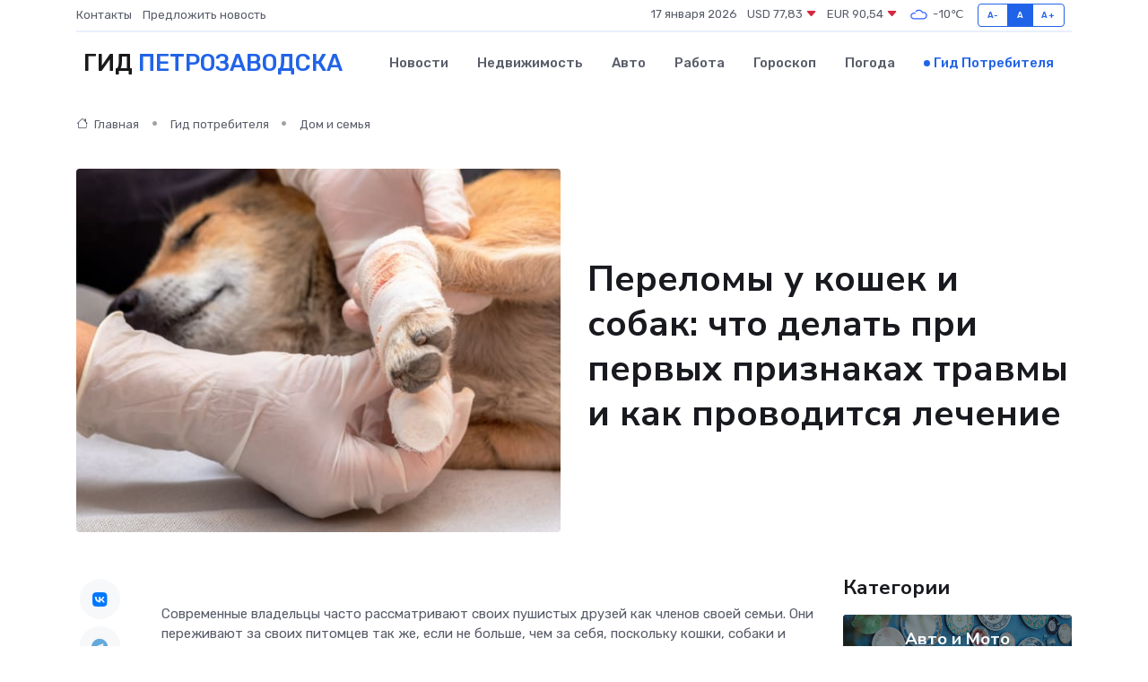

--- FILE ---
content_type: text/html; charset=UTF-8
request_url: https://petrozavodsk-city.ru/poleznoe/perelomy-u-koshek-i-sobak.htm
body_size: 14327
content:
<!DOCTYPE html>
<html lang="ru">
<head>
	<meta charset="utf-8">
	<meta name="csrf-token" content="MlJKNg9INVFkjB4jQKOfg03yf2kE9xCdFKaBWESU">
    <meta http-equiv="X-UA-Compatible" content="IE=edge">
    <meta name="viewport" content="width=device-width, initial-scale=1">
    <title>Переломы у кошек и собак: что делать при первых признаках травмы и как проводится лечение</title>
    <meta name="description" property="description" content="Гид потребителя в Петрозаводске. Переломы у кошек и собак: что делать при первых признаках травмы и как проводится лечение">
    
    <meta property="fb:pages" content="105958871990207" />
    <link rel="shortcut icon" type="image/x-icon" href="https://petrozavodsk-city.ru/favicon.svg">
    <link rel="canonical" href="https://petrozavodsk-city.ru/poleznoe/perelomy-u-koshek-i-sobak.htm">
    <link rel="preconnect" href="https://fonts.gstatic.com">
    <link rel="dns-prefetch" href="https://fonts.googleapis.com">
    <link rel="dns-prefetch" href="https://pagead2.googlesyndication.com">
    <link rel="dns-prefetch" href="https://res.cloudinary.com">
    <link href="https://fonts.googleapis.com/css2?family=Nunito+Sans:wght@400;700&family=Rubik:wght@400;500;700&display=swap" rel="stylesheet">
    <link rel="stylesheet" type="text/css" href="https://petrozavodsk-city.ru/assets/font-awesome/css/all.min.css">
    <link rel="stylesheet" type="text/css" href="https://petrozavodsk-city.ru/assets/bootstrap-icons/bootstrap-icons.css">
    <link rel="stylesheet" type="text/css" href="https://petrozavodsk-city.ru/assets/tiny-slider/tiny-slider.css">
    <link rel="stylesheet" type="text/css" href="https://petrozavodsk-city.ru/assets/glightbox/css/glightbox.min.css">
    <link rel="stylesheet" type="text/css" href="https://petrozavodsk-city.ru/assets/plyr/plyr.css">
    <link id="style-switch" rel="stylesheet" type="text/css" href="https://petrozavodsk-city.ru/assets/css/style.css">
    <link rel="stylesheet" type="text/css" href="https://petrozavodsk-city.ru/assets/css/style2.css">

    <meta name="twitter:card" content="summary">
    <meta name="twitter:site" content="@mysite">
    <meta name="twitter:title" content="Переломы у кошек и собак: что делать при первых признаках травмы и как проводится лечение">
    <meta name="twitter:description" content="Гид потребителя в Петрозаводске. Переломы у кошек и собак: что делать при первых признаках травмы и как проводится лечение">
    <meta name="twitter:creator" content="@mysite">
    <meta name="twitter:image:src" content="https://petrozavodsk-city.ru/images/logo.gif">
    <meta name="twitter:domain" content="petrozavodsk-city.ru">
    <meta name="twitter:card" content="summary_large_image" /><meta name="twitter:image" content="https://petrozavodsk-city.ru/images/logo.gif">

    <meta property="og:url" content="http://petrozavodsk-city.ru/poleznoe/perelomy-u-koshek-i-sobak.htm">
    <meta property="og:title" content="Переломы у кошек и собак: что делать при первых признаках травмы и как проводится лечение">
    <meta property="og:description" content="Гид потребителя в Петрозаводске. Переломы у кошек и собак: что делать при первых признаках травмы и как проводится лечение">
    <meta property="og:type" content="website">
    <meta property="og:image" content="https://petrozavodsk-city.ru/images/logo.gif">
    <meta property="og:locale" content="ru_RU">
    <meta property="og:site_name" content="Гид Петрозаводска">
    

    <link rel="image_src" href="https://petrozavodsk-city.ru/images/logo.gif" />

    <link rel="alternate" type="application/rss+xml" href="https://petrozavodsk-city.ru/feed" title="Петрозаводск: гид, новости, афиша">
        <script async src="https://pagead2.googlesyndication.com/pagead/js/adsbygoogle.js"></script>
    <script>
        (adsbygoogle = window.adsbygoogle || []).push({
            google_ad_client: "ca-pub-0899253526956684",
            enable_page_level_ads: true
        });
    </script>
        
    
    
    
    <script>if (window.top !== window.self) window.top.location.replace(window.self.location.href);</script>
    <script>if(self != top) { top.location=document.location;}</script>

<!-- Google tag (gtag.js) -->
<script async src="https://www.googletagmanager.com/gtag/js?id=G-71VQP5FD0J"></script>
<script>
  window.dataLayer = window.dataLayer || [];
  function gtag(){dataLayer.push(arguments);}
  gtag('js', new Date());

  gtag('config', 'G-71VQP5FD0J');
</script>
</head>
<body>
<script type="text/javascript" > (function(m,e,t,r,i,k,a){m[i]=m[i]||function(){(m[i].a=m[i].a||[]).push(arguments)}; m[i].l=1*new Date();k=e.createElement(t),a=e.getElementsByTagName(t)[0],k.async=1,k.src=r,a.parentNode.insertBefore(k,a)}) (window, document, "script", "https://mc.yandex.ru/metrika/tag.js", "ym"); ym(54009397, "init", {}); ym(86840228, "init", { clickmap:true, trackLinks:true, accurateTrackBounce:true, webvisor:true });</script> <noscript><div><img src="https://mc.yandex.ru/watch/54009397" style="position:absolute; left:-9999px;" alt="" /><img src="https://mc.yandex.ru/watch/86840228" style="position:absolute; left:-9999px;" alt="" /></div></noscript>
<script type="text/javascript">
    new Image().src = "//counter.yadro.ru/hit?r"+escape(document.referrer)+((typeof(screen)=="undefined")?"":";s"+screen.width+"*"+screen.height+"*"+(screen.colorDepth?screen.colorDepth:screen.pixelDepth))+";u"+escape(document.URL)+";h"+escape(document.title.substring(0,150))+";"+Math.random();
</script>
<!-- Rating@Mail.ru counter -->
<script type="text/javascript">
var _tmr = window._tmr || (window._tmr = []);
_tmr.push({id: "3138453", type: "pageView", start: (new Date()).getTime()});
(function (d, w, id) {
  if (d.getElementById(id)) return;
  var ts = d.createElement("script"); ts.type = "text/javascript"; ts.async = true; ts.id = id;
  ts.src = "https://top-fwz1.mail.ru/js/code.js";
  var f = function () {var s = d.getElementsByTagName("script")[0]; s.parentNode.insertBefore(ts, s);};
  if (w.opera == "[object Opera]") { d.addEventListener("DOMContentLoaded", f, false); } else { f(); }
})(document, window, "topmailru-code");
</script><noscript><div>
<img src="https://top-fwz1.mail.ru/counter?id=3138453;js=na" style="border:0;position:absolute;left:-9999px;" alt="Top.Mail.Ru" />
</div></noscript>
<!-- //Rating@Mail.ru counter -->

<header class="navbar-light navbar-sticky header-static">
    <div class="navbar-top d-none d-lg-block small">
        <div class="container">
            <div class="d-md-flex justify-content-between align-items-center my-1">
                <!-- Top bar left -->
                <ul class="nav">
                    <li class="nav-item">
                        <a class="nav-link ps-0" href="https://petrozavodsk-city.ru/contacts">Контакты</a>
                    </li>
                    <li class="nav-item">
                        <a class="nav-link ps-0" href="https://petrozavodsk-city.ru/sendnews">Предложить новость</a>
                    </li>
                    
                </ul>
                <!-- Top bar right -->
                <div class="d-flex align-items-center">
                    
                    <ul class="list-inline mb-0 text-center text-sm-end me-3">
						<li class="list-inline-item">
							<span>17 января 2026</span>
						</li>
                        <li class="list-inline-item">
                            <a class="nav-link px-0" href="https://petrozavodsk-city.ru/currency">
                                <span>USD 77,83 <i class="bi bi-caret-down-fill text-danger"></i></span>
                            </a>
						</li>
                        <li class="list-inline-item">
                            <a class="nav-link px-0" href="https://petrozavodsk-city.ru/currency">
                                <span>EUR 90,54 <i class="bi bi-caret-down-fill text-danger"></i></span>
                            </a>
						</li>
						<li class="list-inline-item">
                            <a class="nav-link px-0" href="https://petrozavodsk-city.ru/pogoda">
                                <svg xmlns="http://www.w3.org/2000/svg" width="25" height="25" viewBox="0 0 30 30"><path fill="#315EFB" fill-rule="evenodd" d="M25.036 13.066a4.948 4.948 0 0 1 0 5.868A4.99 4.99 0 0 1 20.99 21H8.507a4.49 4.49 0 0 1-3.64-1.86 4.458 4.458 0 0 1 0-5.281A4.491 4.491 0 0 1 8.506 12c.686 0 1.37.159 1.996.473a.5.5 0 0 1 .16.766l-.33.399a.502.502 0 0 1-.598.132 2.976 2.976 0 0 0-3.346.608 3.007 3.007 0 0 0 .334 4.532c.527.396 1.177.59 1.836.59H20.94a3.54 3.54 0 0 0 2.163-.711 3.497 3.497 0 0 0 1.358-3.206 3.45 3.45 0 0 0-.706-1.727A3.486 3.486 0 0 0 20.99 12.5c-.07 0-.138.016-.208.02-.328.02-.645.085-.947.192a.496.496 0 0 1-.63-.287 4.637 4.637 0 0 0-.445-.874 4.495 4.495 0 0 0-.584-.733A4.461 4.461 0 0 0 14.998 9.5a4.46 4.46 0 0 0-3.177 1.318 2.326 2.326 0 0 0-.135.147.5.5 0 0 1-.592.131 5.78 5.78 0 0 0-.453-.19.5.5 0 0 1-.21-.79A5.97 5.97 0 0 1 14.998 8a5.97 5.97 0 0 1 4.237 1.757c.398.399.704.85.966 1.319.262-.042.525-.076.79-.076a4.99 4.99 0 0 1 4.045 2.066zM0 0v30V0zm30 0v30V0z"></path></svg>
                                <span>-10&#8451;</span>
                            </a>
						</li>
					</ul>

                    <!-- Font size accessibility START -->
                    <div class="btn-group me-2" role="group" aria-label="font size changer">
                        <input type="radio" class="btn-check" name="fntradio" id="font-sm">
                        <label class="btn btn-xs btn-outline-primary mb-0" for="font-sm">A-</label>

                        <input type="radio" class="btn-check" name="fntradio" id="font-default" checked>
                        <label class="btn btn-xs btn-outline-primary mb-0" for="font-default">A</label>

                        <input type="radio" class="btn-check" name="fntradio" id="font-lg">
                        <label class="btn btn-xs btn-outline-primary mb-0" for="font-lg">A+</label>
                    </div>

                    
                </div>
            </div>
            <!-- Divider -->
            <div class="border-bottom border-2 border-primary opacity-1"></div>
        </div>
    </div>

    <!-- Logo Nav START -->
    <nav class="navbar navbar-expand-lg">
        <div class="container">
            <!-- Logo START -->
            <a class="navbar-brand" href="https://petrozavodsk-city.ru" style="text-align: end;">
                
                			<span class="ms-2 fs-3 text-uppercase fw-normal">Гид <span style="color: #2163e8;">Петрозаводска</span></span>
                            </a>
            <!-- Logo END -->

            <!-- Responsive navbar toggler -->
            <button class="navbar-toggler ms-auto" type="button" data-bs-toggle="collapse"
                data-bs-target="#navbarCollapse" aria-controls="navbarCollapse" aria-expanded="false"
                aria-label="Toggle navigation">
                <span class="text-body h6 d-none d-sm-inline-block">Menu</span>
                <span class="navbar-toggler-icon"></span>
            </button>

            <!-- Main navbar START -->
            <div class="collapse navbar-collapse" id="navbarCollapse">
                <ul class="navbar-nav navbar-nav-scroll mx-auto">
                                        <li class="nav-item"> <a class="nav-link" href="https://petrozavodsk-city.ru/news">Новости</a></li>
                                        <li class="nav-item"> <a class="nav-link" href="https://petrozavodsk-city.ru/realty">Недвижимость</a></li>
                                        <li class="nav-item"> <a class="nav-link" href="https://petrozavodsk-city.ru/auto">Авто</a></li>
                                        <li class="nav-item"> <a class="nav-link" href="https://petrozavodsk-city.ru/job">Работа</a></li>
                                        <li class="nav-item"> <a class="nav-link" href="https://petrozavodsk-city.ru/horoscope">Гороскоп</a></li>
                                        <li class="nav-item"> <a class="nav-link" href="https://petrozavodsk-city.ru/pogoda">Погода</a></li>
                                        <li class="nav-item"> <a class="nav-link active" href="https://petrozavodsk-city.ru/poleznoe">Гид потребителя</a></li>
                                    </ul>
            </div>
            <!-- Main navbar END -->

            
        </div>
    </nav>
    <!-- Logo Nav END -->
</header>
    <main>
        <!-- =======================
                Main content START -->
        <section class="pt-3 pb-lg-5">
            <div class="container" data-sticky-container>
                <div class="row">
                    <!-- Main Post START -->
                    <div class="col-lg-9">
                        <!-- Categorie Detail START -->
                        <div class="mb-4">
                            <nav aria-label="breadcrumb" itemscope itemtype="http://schema.org/BreadcrumbList">
                                <ol class="breadcrumb breadcrumb-dots">
                                    <li class="breadcrumb-item" itemprop="itemListElement" itemscope itemtype="http://schema.org/ListItem"><a href="https://petrozavodsk-city.ru" title="Главная" itemprop="item"><i class="bi bi-house me-1"></i>
                                        <span itemprop="name">Главная</span></a><meta itemprop="position" content="1" />
                                    </li>
                                    <li class="breadcrumb-item" itemprop="itemListElement" itemscope itemtype="http://schema.org/ListItem"><a href="https://petrozavodsk-city.ru/poleznoe" title="Гид потребителя" itemprop="item"> <span itemprop="name">Гид потребителя</span></a><meta itemprop="position" content="2" />
                                    </li>
                                    <li class="breadcrumb-item" itemprop="itemListElement" itemscope itemtype="http://schema.org/ListItem"><a
                                            href="https://petrozavodsk-city.ru/poleznoe/categories/dom-i-semja.htm" title="Дом и семья" itemprop="item"><span itemprop="name">Дом и семья</span></a><meta itemprop="position" content="3" />
                                    </li>
                                </ol>
                            </nav>
                        </div>
                    </div>
                </div>
                <div class="row align-items-center">
                    <!-- Image -->
                    <div class="col-md-6 position-relative">
                                                <img class="rounded" src="https://res.cloudinary.com/cherepovetssu/image/upload/c_fill,w_600,h_450,q_auto/kb0b8jbofi26iz7udl45" alt="Переломы у кошек и собак: что делать при первых признаках травмы и как проводится лечение">
                                            </div>
                    <!-- Content -->
                    <div class="col-md-6 mt-4 mt-md-0">
                        
                        <h1 class="display-6">Переломы у кошек и собак: что делать при первых признаках травмы и как проводится лечение</h1>
                    </div>
                </div>
            </div>
        </section>
        <!-- =======================
        Main START -->
        <section class="pt-0">
            <div class="container position-relative" data-sticky-container>
                <div class="row">
                    <!-- Left sidebar START -->
                    <div class="col-md-1">
                        <div class="text-start text-lg-center mb-5" data-sticky data-margin-top="80" data-sticky-for="767">
                            <style>
                                .fa-vk::before {
                                    color: #07f;
                                }
                                .fa-telegram::before {
                                    color: #64a9dc;
                                }
                                .fa-facebook-square::before {
                                    color: #3b5998;
                                }
                                .fa-odnoklassniki-square::before {
                                    color: #eb722e;
                                }
                                .fa-twitter-square::before {
                                    color: #00aced;
                                }
                                .fa-whatsapp::before {
                                    color: #65bc54;
                                }
                                .fa-viber::before {
                                    color: #7b519d;
                                }
                                .fa-moimir svg {
                                    background-color: #168de2;
                                    height: 18px;
                                    width: 18px;
                                    background-size: 18px 18px;
                                    border-radius: 4px;
                                    margin-bottom: 2px;
                                }
                            </style>
                            <ul class="nav text-white-force">
                                <li class="nav-item">
                                    <a class="nav-link icon-md rounded-circle m-1 p-0 fs-5 bg-light" href="https://vk.com/share.php?url=https://petrozavodsk-city.ru/poleznoe/perelomy-u-koshek-i-sobak.htm&title=Переломы у кошек и собак: что делать при первых признаках травмы и как проводится лечение&utm_source=share" rel="nofollow" target="_blank">
                                        <i class="fab fa-vk align-middle text-body"></i>
                                    </a>
                                </li>
                                <li class="nav-item">
                                    <a class="nav-link icon-md rounded-circle m-1 p-0 fs-5 bg-light" href="https://t.me/share/url?url=https://petrozavodsk-city.ru/poleznoe/perelomy-u-koshek-i-sobak.htm&text=Переломы у кошек и собак: что делать при первых признаках травмы и как проводится лечение&utm_source=share" rel="nofollow" target="_blank">
                                        <i class="fab fa-telegram align-middle text-body"></i>
                                    </a>
                                </li>
                                <li class="nav-item">
                                    <a class="nav-link icon-md rounded-circle m-1 p-0 fs-5 bg-light" href="https://connect.ok.ru/offer?url=https://petrozavodsk-city.ru/poleznoe/perelomy-u-koshek-i-sobak.htm&title=Переломы у кошек и собак: что делать при первых признаках травмы и как проводится лечение&utm_source=share" rel="nofollow" target="_blank">
                                        <i class="fab fa-odnoklassniki-square align-middle text-body"></i>
                                    </a>
                                </li>
                                <li class="nav-item">
                                    <a class="nav-link icon-md rounded-circle m-1 p-0 fs-5 bg-light" href="https://www.facebook.com/sharer.php?src=sp&u=https://petrozavodsk-city.ru/poleznoe/perelomy-u-koshek-i-sobak.htm&title=Переломы у кошек и собак: что делать при первых признаках травмы и как проводится лечение&utm_source=share" rel="nofollow" target="_blank">
                                        <i class="fab fa-facebook-square align-middle text-body"></i>
                                    </a>
                                </li>
                                <li class="nav-item">
                                    <a class="nav-link icon-md rounded-circle m-1 p-0 fs-5 bg-light" href="https://twitter.com/intent/tweet?text=Переломы у кошек и собак: что делать при первых признаках травмы и как проводится лечение&url=https://petrozavodsk-city.ru/poleznoe/perelomy-u-koshek-i-sobak.htm&utm_source=share" rel="nofollow" target="_blank">
                                        <i class="fab fa-twitter-square align-middle text-body"></i>
                                    </a>
                                </li>
                                <li class="nav-item">
                                    <a class="nav-link icon-md rounded-circle m-1 p-0 fs-5 bg-light" href="https://api.whatsapp.com/send?text=Переломы у кошек и собак: что делать при первых признаках травмы и как проводится лечение https://petrozavodsk-city.ru/poleznoe/perelomy-u-koshek-i-sobak.htm&utm_source=share" rel="nofollow" target="_blank">
                                        <i class="fab fa-whatsapp align-middle text-body"></i>
                                    </a>
                                </li>
                                <li class="nav-item">
                                    <a class="nav-link icon-md rounded-circle m-1 p-0 fs-5 bg-light" href="viber://forward?text=Переломы у кошек и собак: что делать при первых признаках травмы и как проводится лечение https://petrozavodsk-city.ru/poleznoe/perelomy-u-koshek-i-sobak.htm&utm_source=share" rel="nofollow" target="_blank">
                                        <i class="fab fa-viber align-middle text-body"></i>
                                    </a>
                                </li>
                                <li class="nav-item">
                                    <a class="nav-link icon-md rounded-circle m-1 p-0 fs-5 bg-light" href="https://connect.mail.ru/share?url=https://petrozavodsk-city.ru/poleznoe/perelomy-u-koshek-i-sobak.htm&title=Переломы у кошек и собак: что делать при первых признаках травмы и как проводится лечение&utm_source=share" rel="nofollow" target="_blank">
                                        <i class="fab fa-moimir align-middle text-body"><svg viewBox='0 0 24 24' xmlns='http://www.w3.org/2000/svg'><path d='M8.889 9.667a1.333 1.333 0 100-2.667 1.333 1.333 0 000 2.667zm6.222 0a1.333 1.333 0 100-2.667 1.333 1.333 0 000 2.667zm4.77 6.108l-1.802-3.028a.879.879 0 00-1.188-.307.843.843 0 00-.313 1.166l.214.36a6.71 6.71 0 01-4.795 1.996 6.711 6.711 0 01-4.792-1.992l.217-.364a.844.844 0 00-.313-1.166.878.878 0 00-1.189.307l-1.8 3.028a.844.844 0 00.312 1.166.88.88 0 001.189-.307l.683-1.147a8.466 8.466 0 005.694 2.18 8.463 8.463 0 005.698-2.184l.685 1.151a.873.873 0 001.189.307.844.844 0 00.312-1.166z' fill='#FFF' fill-rule='evenodd'/></svg></i>
                                    </a>
                                </li>
                            </ul>
                        </div>
                    </div>
                    <!-- Left sidebar END -->

                    <!-- Main Content START -->
                    <div class="col-md-10 col-lg-8 mb-5">
                        <div class="mb-4">
                                                    </div>
                        <div itemscope itemtype="http://schema.org/Article">
                            <meta itemprop="headline" content="Переломы у кошек и собак: что делать при первых признаках травмы и как проводится лечение">
                            <meta itemprop="identifier" content="https://petrozavodsk-city.ru/1510">
                            <span itemprop="articleBody"><p>Современные владельцы часто рассматривают своих пушистых друзей как членов своей семьи. Они переживают за своих питомцев так же, если не больше, чем за себя, поскольку кошки, собаки и другие животные не могут выразить свои чувства и болезни. К сожалению, иногда животные могут получить травмы, включая переломы. В статье мы предлагаем руководство по определению типа травмы, оказанию первой помощи и указываем, куда следует обратиться, если у вашего питомца возник перелом.</p>
<p>Причины переломов у собак и кошек</p>

<p>С наибольшей частотой переломы конечностей (а также хвостов) происходят у животных небольшого размера: декоративных собак, «гибридных» кошек и других пород, которые были выведены благодаря селекции. Разведение животных для получения более эстетичных внешних данных, к сожалению, часто приводит к ухудшению их здоровья и прочности костей. Коты и собаки «чистокровных» пород подвержены рискам переломов конечностей, таза и даже хвоста из-за патологической хрупкости костной ткани. Достаточно того, что животное может скользнуть и неудачно упасть с высокого стула, чтобы сломаться. Иногда ломаются и кости у рожденных несколько недоразвитыми котят и щенков.</p>

<p>Наиболее распространенными причинами приобретенных переломов являются травмы: автокатастрофы в 70% случаев у собак (когда животное становится под колеса машины или мотоцикла) и падения с высоты в 55% случаев у кошек. Кроме того, животных могут травмировать другие животные или люди, а также случайные бытовые ситуации, например, когда попадают под автомобиль или косят хвост. Большинство переломов у кошек приходится на конечности, затем на тазовые кости и хвост, а уже после на позвоночник и череп. У собак также основные травмы на конечностях и на позвоночнике, но тазовые кости и череп ломаются с меньшей частотой. Переломы ребер, особенно последнего, являются частой травмой у бездомных и уличных собак. Кроме того, возможны патологические переломы, вызванные заболеваниями и неправильным кормлением.</p>

<p>Ветеринары отмечают различные типы переломов у животных, каждый из которых имеет свои особенности.</p>

<p>Важно помнить, что хозяева должны следить за своими животными и не отпускать их на прогулки без присмотра. Падения кошек с балконов и из окон, не защищенных сеткой, а также попадания собак под колеса автомобилей и в руки догхантеров происходит в большинстве случаев из-за невнимательности хозяев. Согласно статистике, каждое второе животное, которое отправляется на самостоятельные прогулки, рано или поздно не возвращается домой, причиной чего становятся полученные травмы.</p>
<p>Разновидности переломов у домашних питомцев</p>

<p>Переломы являются серьезным повреждением костей у домашних животных и классифицируются по нескольким характеристикам. Рассмотрим основные типы повреждений, характерных для собак и кошек.</p>

<h3>По местоположению:</h3>

<ul>
  <li>переломы трубчатых костей (лапы);</li>
  <li>переломы плоских костей (тазобедренные кости);</li>
  <li>прочие переломы (челюсть, хвост, позвоночник).</li>
</ul>

<h3>По типу повреждения:</h3>

<ul>
  <li>открытые, когда нарушается целостность кожного или слизистого покрова, а также повреждаются окружающие ткани. Открытые переломы могут сопровождаться кровотечениями и инфицированием раны;</li>
  <li>закрытые, не нарушающие внешних покровов, поэтому лечение и заживление более просты и быстры.</li>
</ul>

<h3>По направлению относительно оси кости:</h3>

<ul>
  <li>поперечные (кость надломлена в поперечную плоскость, перпендикулярно оси конечности);</li>
  <li>косые (кость надломлена под углом к оси);</li>
  <li>продольные (направление надлома параллельно оси, продольные переломы очень редки);</li>
  <li>спиральные (вызываемые насильственным винтообразным движением конечностей);</li>
  <li>оскольчатые (при отделении костных осколков);</li>
  <li>раздробленные (при сильном сдавливании трубчатых костей вдоль по оси).</li>
</ul>

<p>Кроме того, переломы делят по степени повреждения костной ткани (трещины, надломы, полные переломы), по количеству (одиночные и множественные), по характеру смещения осколков и по анатомическому характеру.</p>

<p>Чтобы разобраться в типе травмы и предпринять соответствующие меры, необходимо диагностирование. Психологический или физический стресс могут привести к незамедлительному обращению к специалисту - ветеринару, а также КТ и рентгенографии. При подозрении на повреждение внутренних органов костями, МРТ является поводом для назначения соответствующего лечения. Не стоит рисковать здоровьем вашего питомца и проводить лечение самостоятельно.</p>
<p>Как узнать, что у вашей кошки или собаки перелом? В статье рассказывается, на что стоит обратить внимание.</p>

<p>Перелом конечности может быть определен по характерному поведению животного - оно старается не наступать на поврежденную лапу. Также можно заметить отек на месте закрытого перелома. Открытый же перелом виден невооруженным глазом. Лапа обычно не распрямляется до конца, при пальпации конечности животное чувствует острую боль, если перелом полный - слышится хруст осколков, задевающих друг друга.</p>

<p>У перелома хвоста возможно его искривление, кошка или собака болезненно реагируют на попытку его ощупать и пытаются оказать сопротивление. Хвост теряет свою двигательную функцию.</p>

<p>Если у животного перелом таза, оно не может подняться на задние конечности или поднимается, но с трудом, испытывает проблемы с опорожнением кишечника и мочеиспусканием, отказывается от пищи и воды.</p>

<p>Подозрения на повреждение позвоночника могут возникнуть при параличе, непроизвольной дефекации, недержании мочи или отсутствии мочеиспускания. Животное может перестать есть, тяжело дышит, не может поднять голову. Позвоночный столб заметно деформирован.</p>

<p>Проблемы с дыханием, неестественное положение тела и беспокойство могут свидетельствовать о переломе ребер. При ощупывании заметны перепады на линии ребер.</p>

<p>Перелом челюсти у собак и кошек может проявиться через носовое кровотечение, обильное слюноотделение и изменение прикуса.</p>

<p>Если вы заметили у животного подобные симптомы, необходимо оказать ему первую помощь и отправить в ветеринарную клинику. Чем раньше начнется лечение, тем больше шансов на полное выздоровление питомца.</p>
<p>
Как помочь своему питомцу при обнаружении признаков перелома? Что делать в такой ситуации? В первую очередь, нужно обеспечить животному максимально возможный покой. Если это кошка или собака, то ее следует перенести на лежанку или в переноску. Если есть подозрение на перелом конечностей, то нужно постараться зафиксировать поврежденную лапу, не пытаясь самостоятельно выпрямить кость. Обратитесь в ветеринарный центр как можно скорее.
</p>
<p>
Если вы заметили признаки перелома позвоночника, не меняя положения тела животного, осторожно переложите его на плед и тоже без излишней суеты перевезите в ветеринарную клинику. Не забудьте, что в такой ситуации дополнительное тревожение питомца может привести к повреждению спинного мозга. Если скелетные травмы поразили челюсть, необходимо надеть на животное специальный намордник, чтобы предотвратить смещение костных осколков.
</p>
<p>
Однако, не пытайтесь дать своему питомцу какие-либо обезболивающие препараты или другие лекарства. Это может только ухудшить его состояние и спровоцировать развитие осложнений. Немедленно свяжитесь с ветеринаром и постарайтесь поскорее доставить животное в клинику. Там проведут экстренную диагностику и назначат необходимое лечение. Важно следовать этим рекомендациям, чтобы ваш любимец быстрее зажил и вернулся к своей обычной жизни.
</p>
<p>Домашние животные не застрахованы от различных травм, включая переломы костей. Для диагностики наличия перелома и определения его типа, специалисты используют различные методы обследования. Врач сначала проводит осмотр и ощупывание животного, после чего направляет его на рентгенографию, КТ или, в случае сложной травмы, на МРТ. По результатам диагностики ветеринарный врач назначает лечение, которое может включать в себя различные методы, зависящие от тяжести травмы. Чаще всего это комплексный подход, направленный на полноценное восстановление здоровья животного.</p>
<p>Лечение переломов костей у кошек и собак может проводиться без хирургического вмешательства. Прежде всего, ветеринары применяют местное обезболивание. Если требуется, выполняется процедура репозиции осколков, после чего на поврежденный участок налагается лонгета, гипсовая повязка или воротник для иммобилизации. При этом необходимо следить за фиксацией близлежащих суставов и отсутствием давления на конечности и внутренние органы. </p>

<p>В настоящее время легкие полимерные пластины все чаще заменяют тяжелый минеральный гипс. Если речь идет о трещинах и надломах, лонгета накладывается на 15-20 дней, а при полных переломах - до 40 суток.</p>

<p>Для предотвращения воспалительных процессов и облегчения состояния животного могут быть назначены кортикостероиды и обезболивающие препараты. В последующем применяются меры, направленные на восстановление костной ткани и прилегающих тканей путем введения животному соответствующих лекарств. </p>

<p>Современные клиники также используют различные физиотерапевтические методики, что обеспечивает более быстрое и эффективное лечение переломов. Молодые животные восстанавливаются после переломов в течение 3-5 недель, а пожилые - от 4 до 8 недель. Благодаря консервативному лечению 75% четвероногих пациентов ветеринарных клиник выходят на путь выздоровления без необходимости в хирургическом вмешательстве. </p>
<p>Хирургическое лечение при сложных переломах (таких как осколочные и вдавленные переломы лап, травмы подвздошной, седалищной, лонной костей и челюстей) и других требует вмешательства ветеринарного хирурга. Вмешательство состоит в проведении операции по механическому соединению отломков кости и их закреплению – остеосинтезу. После срастания костной ткани соединительный материал (нити, спицы, пластинки, штифты) снимают.</p>

<p>На текущий момент, практикуется три основных способа остеосинтеза. Интрамедуллярный остеосинтез, также называемый погружным, осуществляется путем введения в интрамедуллярный канал специального фиксатора-стержня для соединения отломков. Соединение снаружи (на кости) может быть закреплено винтами, серкляжными швами и т.д. Основными недостатками метода являются опасность повреждения оперируемой кости и то, что стержень остается в костном канале навсегда, что может привести к разрушению костного мозга. Тем не менее, метод применяется достаточно часто - более чем в 30% случаев.</p>

<p>Экстрамедуллярный остеосинтез (пластиной) - технология накостного синтеза заключается в наложении на поврежденную кость специальных пластин и их фиксации винтами. Такой метод обеспечивает надежную фиксацию и способствует быстрому заживлению тканей. Он применяется, в основном при переломах трубчатых костей при оскольчатых, косых и винтообразных типах повреждения. Однако, при всех достоинствах метод не всегда применим к использованию у мелких животных, поскольку расположенные на слишком близком расстоянии хирургические шурупы могут вызвать разрушение костной ткани. После срастания кости, пластины удаляют. Данный метод остеосинтеза является самым распространенным: его используют в половине случаев хирургического вмешательства.</p>

<p>Внеочаговый остеосинтез предусматривает применение метода внешней фиксации при помощи спиц, закрепляемых выше и ниже места перелома. Крупным животным обычно устанавливают аппарат Илизарова, а мелким - аппарат одноплоскостной внешней фиксации (рис. 1). Недостатки метода включают неудобства для животных и долгий восстановительный период, возможность развития инфекции мягких тканей. Однако, преимущества метода включают малую травматичность для животного и возможность физических нагрузок, что уменьшает риск развития атрофии мышц после перелома. Внеочаговый остеосинтез применяется примерно в 10% случаев.</p>

<p>Выбор метода зависит от места перелома, его типа и, конечно, от того, какую технику практикует хирург. Среднее время восстановления при хирургическом лечении составляет от 5 до 7 недель.</p>
<p>Восстановление домашних животных после переломов</p>
<p>Кончина после травмы, особенно перелома, имеет решающее значение для животного. Во время восстановления необходимо ограничить интенсивность физических упражнений (особенно это относится к активным собакам), регулярно посещать ветеринарного врача, давать питомцу витамины или, по рекомендации врача, перенести его на специальный рацион, способствующий укреплению костных тканей и восстановлению тканей. Естественно, промежутки времени при восстановлении могут значительно отличаться: если восстановление здоровья кошки или собаки после перелома хвоста происходит уже через месяц, а после перелома лапы — через полтора-два месяца, то серьезные травмы таза или позвоночника могут дают о себе знать даже через полгода, а некоторые животные могут остаться инвалидами и требовать специальных устройств для нормального передвижения.</p>

<p>Переломы у собак и кошек — серьезный вызов как для животных, так и для их хозяев. Важно быстро обратиться в ветеринарную клинику, чтобы медперсонал мог оперативно принять меры по лечению вашего домашнего любимца. Но главное, чтобы животное в любом состоянии на любом этапе лечения чувствовало ласку и заботу своего хозяина – это будет лучшей методом восстановления здоровья.</p>

<p>Фото: freepik.com</p></span>
                        </div>
                        <!-- Comments START -->
                        <div class="mt-5">
                            <h3>Комментарии (0)</h3>
                        </div>
                        <!-- Comments END -->
                        <!-- Reply START -->
                        <div>
                            <h3>Добавить комментарий</h3>
                            <small>Ваш email не публикуется. Обязательные поля отмечены *</small>
                            <form class="row g-3 mt-2">
                                <div class="col-md-6">
                                    <label class="form-label">Имя *</label>
                                    <input type="text" class="form-control" aria-label="First name">
                                </div>
                                <div class="col-md-6">
                                    <label class="form-label">Email *</label>
                                    <input type="email" class="form-control">
                                </div>
                                <div class="col-12">
                                    <label class="form-label">Текст комментария *</label>
                                    <textarea class="form-control" rows="3"></textarea>
                                </div>
                                <div class="col-12">
                                    <button type="submit" class="btn btn-primary">Оставить комментарий</button>
                                </div>
                            </form>
                        </div>
                        <!-- Reply END -->
                    </div>
                    <!-- Main Content END -->
                    <!-- Right sidebar START -->
                    <div class="col-lg-3 d-none d-lg-block">
                        <div data-sticky data-margin-top="80" data-sticky-for="991">
                            <!-- Categories -->
                            <div>
                                <h4 class="mb-3">Категории</h4>
                                                                    <!-- Category item -->
                                    <div class="text-center mb-3 card-bg-scale position-relative overflow-hidden rounded"
                                        style="background-image:url(https://petrozavodsk-city.ru/assets/images/blog/4by3/02.jpg); background-position: center left; background-size: cover;">
                                        <div class="bg-dark-overlay-4 p-3">
                                            <a href="https://petrozavodsk-city.ru/poleznoe/categories/avto-i-moto.htm"
                                                class="stretched-link btn-link fw-bold text-white h5">Авто и Мото</a>
                                        </div>
                                    </div>
                                                                    <!-- Category item -->
                                    <div class="text-center mb-3 card-bg-scale position-relative overflow-hidden rounded"
                                        style="background-image:url(https://petrozavodsk-city.ru/assets/images/blog/4by3/03.jpg); background-position: center left; background-size: cover;">
                                        <div class="bg-dark-overlay-4 p-3">
                                            <a href="https://petrozavodsk-city.ru/poleznoe/categories/delovoi-mir.htm"
                                                class="stretched-link btn-link fw-bold text-white h5">Деловой мир</a>
                                        </div>
                                    </div>
                                                                    <!-- Category item -->
                                    <div class="text-center mb-3 card-bg-scale position-relative overflow-hidden rounded"
                                        style="background-image:url(https://petrozavodsk-city.ru/assets/images/blog/4by3/05.jpg); background-position: center left; background-size: cover;">
                                        <div class="bg-dark-overlay-4 p-3">
                                            <a href="https://petrozavodsk-city.ru/poleznoe/categories/dom-i-semja.htm"
                                                class="stretched-link btn-link fw-bold text-white h5">Дом и семья</a>
                                        </div>
                                    </div>
                                                                    <!-- Category item -->
                                    <div class="text-center mb-3 card-bg-scale position-relative overflow-hidden rounded"
                                        style="background-image:url(https://petrozavodsk-city.ru/assets/images/blog/4by3/02.jpg); background-position: center left; background-size: cover;">
                                        <div class="bg-dark-overlay-4 p-3">
                                            <a href="https://petrozavodsk-city.ru/poleznoe/categories/zakonodatelstvo-i-pravo.htm"
                                                class="stretched-link btn-link fw-bold text-white h5">Законодательство и право</a>
                                        </div>
                                    </div>
                                                                    <!-- Category item -->
                                    <div class="text-center mb-3 card-bg-scale position-relative overflow-hidden rounded"
                                        style="background-image:url(https://petrozavodsk-city.ru/assets/images/blog/4by3/09.jpg); background-position: center left; background-size: cover;">
                                        <div class="bg-dark-overlay-4 p-3">
                                            <a href="https://petrozavodsk-city.ru/poleznoe/categories/lichnye-dengi.htm"
                                                class="stretched-link btn-link fw-bold text-white h5">Личные деньги</a>
                                        </div>
                                    </div>
                                                                    <!-- Category item -->
                                    <div class="text-center mb-3 card-bg-scale position-relative overflow-hidden rounded"
                                        style="background-image:url(https://petrozavodsk-city.ru/assets/images/blog/4by3/05.jpg); background-position: center left; background-size: cover;">
                                        <div class="bg-dark-overlay-4 p-3">
                                            <a href="https://petrozavodsk-city.ru/poleznoe/categories/meditsina-i-zdorove.htm"
                                                class="stretched-link btn-link fw-bold text-white h5">Медицина и здоровье</a>
                                        </div>
                                    </div>
                                                                    <!-- Category item -->
                                    <div class="text-center mb-3 card-bg-scale position-relative overflow-hidden rounded"
                                        style="background-image:url(https://petrozavodsk-city.ru/assets/images/blog/4by3/06.jpg); background-position: center left; background-size: cover;">
                                        <div class="bg-dark-overlay-4 p-3">
                                            <a href="https://petrozavodsk-city.ru/poleznoe/categories/moda-i-stil.htm"
                                                class="stretched-link btn-link fw-bold text-white h5">Мода и стиль</a>
                                        </div>
                                    </div>
                                                                    <!-- Category item -->
                                    <div class="text-center mb-3 card-bg-scale position-relative overflow-hidden rounded"
                                        style="background-image:url(https://petrozavodsk-city.ru/assets/images/blog/4by3/08.jpg); background-position: center left; background-size: cover;">
                                        <div class="bg-dark-overlay-4 p-3">
                                            <a href="https://petrozavodsk-city.ru/poleznoe/categories/nedvizhimost.htm"
                                                class="stretched-link btn-link fw-bold text-white h5">Недвижимость</a>
                                        </div>
                                    </div>
                                                                    <!-- Category item -->
                                    <div class="text-center mb-3 card-bg-scale position-relative overflow-hidden rounded"
                                        style="background-image:url(https://petrozavodsk-city.ru/assets/images/blog/4by3/08.jpg); background-position: center left; background-size: cover;">
                                        <div class="bg-dark-overlay-4 p-3">
                                            <a href="https://petrozavodsk-city.ru/poleznoe/categories/novye-tekhnologii.htm"
                                                class="stretched-link btn-link fw-bold text-white h5">Новые технологии</a>
                                        </div>
                                    </div>
                                                                    <!-- Category item -->
                                    <div class="text-center mb-3 card-bg-scale position-relative overflow-hidden rounded"
                                        style="background-image:url(https://petrozavodsk-city.ru/assets/images/blog/4by3/09.jpg); background-position: center left; background-size: cover;">
                                        <div class="bg-dark-overlay-4 p-3">
                                            <a href="https://petrozavodsk-city.ru/poleznoe/categories/obrazovanie.htm"
                                                class="stretched-link btn-link fw-bold text-white h5">Образование</a>
                                        </div>
                                    </div>
                                                                    <!-- Category item -->
                                    <div class="text-center mb-3 card-bg-scale position-relative overflow-hidden rounded"
                                        style="background-image:url(https://petrozavodsk-city.ru/assets/images/blog/4by3/05.jpg); background-position: center left; background-size: cover;">
                                        <div class="bg-dark-overlay-4 p-3">
                                            <a href="https://petrozavodsk-city.ru/poleznoe/categories/prazdniki-i-meroprijatija.htm"
                                                class="stretched-link btn-link fw-bold text-white h5">Праздники и мероприятия</a>
                                        </div>
                                    </div>
                                                                    <!-- Category item -->
                                    <div class="text-center mb-3 card-bg-scale position-relative overflow-hidden rounded"
                                        style="background-image:url(https://petrozavodsk-city.ru/assets/images/blog/4by3/06.jpg); background-position: center left; background-size: cover;">
                                        <div class="bg-dark-overlay-4 p-3">
                                            <a href="https://petrozavodsk-city.ru/poleznoe/categories/promyshlennost-i-proizvodstvo.htm"
                                                class="stretched-link btn-link fw-bold text-white h5">Промышленность и производство</a>
                                        </div>
                                    </div>
                                                                    <!-- Category item -->
                                    <div class="text-center mb-3 card-bg-scale position-relative overflow-hidden rounded"
                                        style="background-image:url(https://petrozavodsk-city.ru/assets/images/blog/4by3/08.jpg); background-position: center left; background-size: cover;">
                                        <div class="bg-dark-overlay-4 p-3">
                                            <a href="https://petrozavodsk-city.ru/poleznoe/categories/puteshestvija-i-turizm.htm"
                                                class="stretched-link btn-link fw-bold text-white h5">Путешествия и туризм</a>
                                        </div>
                                    </div>
                                                                    <!-- Category item -->
                                    <div class="text-center mb-3 card-bg-scale position-relative overflow-hidden rounded"
                                        style="background-image:url(https://petrozavodsk-city.ru/assets/images/blog/4by3/03.jpg); background-position: center left; background-size: cover;">
                                        <div class="bg-dark-overlay-4 p-3">
                                            <a href="https://petrozavodsk-city.ru/poleznoe/categories/razvlechenija-i-otdykh.htm"
                                                class="stretched-link btn-link fw-bold text-white h5">Развлечения и отдых</a>
                                        </div>
                                    </div>
                                                                    <!-- Category item -->
                                    <div class="text-center mb-3 card-bg-scale position-relative overflow-hidden rounded"
                                        style="background-image:url(https://petrozavodsk-city.ru/assets/images/blog/4by3/08.jpg); background-position: center left; background-size: cover;">
                                        <div class="bg-dark-overlay-4 p-3">
                                            <a href="https://petrozavodsk-city.ru/poleznoe/categories/sport.htm"
                                                class="stretched-link btn-link fw-bold text-white h5">Спорт и ЗОЖ</a>
                                        </div>
                                    </div>
                                                                    <!-- Category item -->
                                    <div class="text-center mb-3 card-bg-scale position-relative overflow-hidden rounded"
                                        style="background-image:url(https://petrozavodsk-city.ru/assets/images/blog/4by3/05.jpg); background-position: center left; background-size: cover;">
                                        <div class="bg-dark-overlay-4 p-3">
                                            <a href="https://petrozavodsk-city.ru/poleznoe/categories/tovary-i-uslugi.htm"
                                                class="stretched-link btn-link fw-bold text-white h5">Товары и услуги</a>
                                        </div>
                                    </div>
                                                            </div>
                        </div>
                    </div>
                    <!-- Right sidebar END -->
                </div>
        </section>
    </main>
<footer class="bg-dark pt-5">
    
    <!-- Footer copyright START -->
    <div class="bg-dark-overlay-3 mt-5">
        <div class="container">
            <div class="row align-items-center justify-content-md-between py-4">
                <div class="col-md-6">
                    <!-- Copyright -->
                    <div class="text-center text-md-start text-primary-hover text-muted">
                        &#169;2026 Петрозаводск. Все права защищены.
                    </div>
                </div>
                
            </div>
        </div>
    </div>
    <!-- Footer copyright END -->
    <script type="application/ld+json">
        {"@context":"https:\/\/schema.org","@type":"Organization","name":"\u041f\u0435\u0442\u0440\u043e\u0437\u0430\u0432\u043e\u0434\u0441\u043a - \u0433\u0438\u0434, \u043d\u043e\u0432\u043e\u0441\u0442\u0438, \u0430\u0444\u0438\u0448\u0430","url":"https:\/\/petrozavodsk-city.ru","sameAs":["https:\/\/vk.com\/public207935978","https:\/\/t.me\/petrozavodsk_gid"]}
    </script>
</footer>
<!-- Back to top -->
<div class="back-top"><i class="bi bi-arrow-up-short"></i></div>
<script src="https://petrozavodsk-city.ru/assets/bootstrap/js/bootstrap.bundle.min.js"></script>
<script src="https://petrozavodsk-city.ru/assets/tiny-slider/tiny-slider.js"></script>
<script src="https://petrozavodsk-city.ru/assets/sticky-js/sticky.min.js"></script>
<script src="https://petrozavodsk-city.ru/assets/glightbox/js/glightbox.min.js"></script>
<script src="https://petrozavodsk-city.ru/assets/plyr/plyr.js"></script>
<script src="https://petrozavodsk-city.ru/assets/js/functions.js"></script>
<script src="https://yastatic.net/share2/share.js" async></script>
<script defer src="https://static.cloudflareinsights.com/beacon.min.js/vcd15cbe7772f49c399c6a5babf22c1241717689176015" integrity="sha512-ZpsOmlRQV6y907TI0dKBHq9Md29nnaEIPlkf84rnaERnq6zvWvPUqr2ft8M1aS28oN72PdrCzSjY4U6VaAw1EQ==" data-cf-beacon='{"version":"2024.11.0","token":"f07f4ee9e15649db804190579362c8f5","r":1,"server_timing":{"name":{"cfCacheStatus":true,"cfEdge":true,"cfExtPri":true,"cfL4":true,"cfOrigin":true,"cfSpeedBrain":true},"location_startswith":null}}' crossorigin="anonymous"></script>
</body>
</html>


--- FILE ---
content_type: text/html; charset=utf-8
request_url: https://www.google.com/recaptcha/api2/aframe
body_size: 249
content:
<!DOCTYPE HTML><html><head><meta http-equiv="content-type" content="text/html; charset=UTF-8"></head><body><script nonce="VtWsrX-q0gaVWqy4JxhMEw">/** Anti-fraud and anti-abuse applications only. See google.com/recaptcha */ try{var clients={'sodar':'https://pagead2.googlesyndication.com/pagead/sodar?'};window.addEventListener("message",function(a){try{if(a.source===window.parent){var b=JSON.parse(a.data);var c=clients[b['id']];if(c){var d=document.createElement('img');d.src=c+b['params']+'&rc='+(localStorage.getItem("rc::a")?sessionStorage.getItem("rc::b"):"");window.document.body.appendChild(d);sessionStorage.setItem("rc::e",parseInt(sessionStorage.getItem("rc::e")||0)+1);localStorage.setItem("rc::h",'1768646549899');}}}catch(b){}});window.parent.postMessage("_grecaptcha_ready", "*");}catch(b){}</script></body></html>